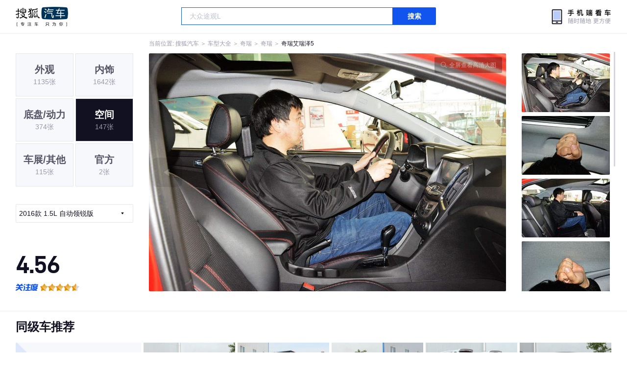

--- FILE ---
content_type: text/html;charset=UTF-8
request_url: https://db.auto.sohu.com/model_4450/picture_id_t__5958282
body_size: 3324
content:
<!DOCTYPE html>
<html>
<head>
    <meta charset="UTF-8" />
    <link rel="icon" href="//statics.itc.cn/web/static/images/pic/sohu-logo/favicon.ico" mce_href="/favicon.ico" type="image/x-icon">
    <meta name="viewport" content="width=device-width, initial-scale=1.0" />
    <meta name="renderer" content="webkit" />
    <title>艾瑞泽51.5L 自动领锐版图片大全_奇瑞艾瑞泽5外观图库_搜狐汽车</title>
    <meta name="keywords" content="艾瑞泽51.5L 自动领锐版图片,艾瑞泽5外观图片大全,艾瑞泽5实拍图片">
    <meta name="description" content="艾瑞泽5外观实拍高清大图！您目前浏览的是艾瑞泽51.5L 自动领锐版汽车图片。另有艾瑞泽5车身整体外观流线，车舱中控、座椅内饰、空间尺寸、发动机、底盘等细节图片，想了解奇瑞艾瑞泽5图片信息，就来搜狐汽车！">
    <script type="text/javascript">
        var js_domain = "//db.auto.sohu.com";
        var model_id = 4450;
        var index = 0;
        var total_count = 8;
        var type = 4000;
        var color_id = 0;
        var trim_id = 132028;
        var p_id = 5958282;
    </script>
    <script src="//auto.sohu.com/upload/201311mqauto/js/jquery-1.8.3.min.js"></script>
    <link rel="stylesheet" href="//s.auto.itc.cn/model2023/static/resource/dist/assets/css/HeadToLeftComp.5d4496db.css" />
    <link rel="stylesheet" href="//s.auto.itc.cn/model2023/static/resource/dist/assets/css/index.35aaafe2.css" />
    <link rel="stylesheet" href="//s.auto.itc.cn/model2023/static/enter-imageIndex.84f956ab.css" />
</head>
<body>
<style>
    .left-head-tools--logo{
        background-image: url(https://s.auto.itc.cn/pc-db/static/.output/public/_nuxt/autoLogo.CBK0EgdK.png) !important;
    }
</style>
<section class="left-head-tools-parent">
    <section class=" left-head-tools">
        <a href="https://auto.sohu.com" target="_blank" class="left-head-tools--logo">搜狐汽车</a>
        <div class="left-head-tools-search" id="PV_SEARCH">
            <ul style=" display:none" id="app-search-suggest" class="left-head-tools-search--list">
                <li class="left-head-tools-search--item">
                    <span>大众</span>cc
                </li>
            </ul>
            <input type="text" name="" placeholder="车型" id="mainSearchInput" autocomplete="off" class="left-head-tools-search--input">
            <a target="_blank" href="javascript:;" id="mainSearchBtn" class="left-head-tools-search--button">搜索</a>
        </div>

        <a href="javascript:void(0)" class="left-head-tools-wx">
            <div class="left-head-tools-wx--layer">
                <img src="https://ino.auto.itc.cn/miniprogram-icon/offical_qrcode.jpg" class="left-head-tools-wx--image">
                <h3 class="left-head-tools-wx--name">搜狐汽车小程序</h3>
                <p class="left-head-tools-wx--hint">微信扫一扫</p>
            </div>
        </a>
    </section>
</section>
<div class="head-position">
    <span class="head-position--hint">当前位置:&nbsp;</span>
    <a href="//auto.sohu.com" target="_blank" class="head-position--hint">搜狐汽车</a>
    <span class="head-position--hint">&nbsp;＞&nbsp;</span>
    <a href="//db.auto.sohu.com" target="_blank" class="head-position--hint">车型大全</a>
    <span class="head-position--hint">&nbsp;＞&nbsp;</span>
    <a href="//db.auto.sohu.com/brand_148" target="_blank" class="head-position--hint">奇瑞</a>
    <span class="head-position--hint">&nbsp;＞&nbsp;</span>
    <a href="//db.auto.sohu.com/subbrand_1006" target="_blank" class="head-position--hint">奇瑞</a>
    <span class="head-position--hint">&nbsp;＞&nbsp;</span>
    <a href="//db.auto.sohu.com/model_4450" target="_blank" class="head-position--pos">奇瑞艾瑞泽5</a>
</div>
<section class="main-container">
    <!-- 图片落地页 -->
    <section class="image-player-container">
        <div class="left">
            <ul class="category-list">
                <a class="category-item" href="//db.auto.sohu.com/model_4450/picture_first_t1000">
                    <h3>外观</h3>
                    <span>1135张</span>
                </a>
                <a class="category-item" href="//db.auto.sohu.com/model_4450/picture_first_t2000">
                    <h3>内饰</h3>
                    <span>1642张</span>
                </a>
                <a class="category-item" href="//db.auto.sohu.com/model_4450/picture_first_t3000">
                    <h3>底盘/动力</h3>
                    <span>374张</span>
                </a>
                <a class="category-item active" href="//db.auto.sohu.com/model_4450/picture_first_t4000">
                    <h3>空间</h3>
                    <span>147张</span>
                </a>
                <a class="category-item" href="//db.auto.sohu.com/model_4450/picture_first_t9000">
                    <h3>车展/其他</h3>
                    <span>115张</span>
                </a>
                <a class="category-item" href="//db.auto.sohu.com/model_4450/picture_first_t8000">
                    <h3>官方</h3>
                    <span>2张</span>
                </a>
            </ul>
                <div class="trim-list-wrapper">
                    <div class="select-input">
                        <h3>2016款 1.5L 自动领锐版</h3>
                        <i class="icon-arrow icon-arrow-down"></i>
                        <section class="place-holder-layer">
                            <ul class="trim-list">
                                    <li class="trim-item">
                                        <a href="//db.auto.sohu.com/trim_178128/picture_first_t4000">
                                            <span class="checkbox-icon"><i class="checkbox-inner"></i></span>
                                            <span class="trim-name">2025款 卓越版 1.5L 手动风尚型</span>
                                        </a>
                                    </li>
                                    <li class="trim-item">
                                        <a href="//db.auto.sohu.com/trim_178129/picture_first_t4000">
                                            <span class="checkbox-icon"><i class="checkbox-inner"></i></span>
                                            <span class="trim-name">2025款 卓越版 1.5L CVT风尚型</span>
                                        </a>
                                    </li>
                                    <li class="trim-item">
                                        <a href="//db.auto.sohu.com/trim_172685/picture_first_t4000">
                                            <span class="checkbox-icon"><i class="checkbox-inner"></i></span>
                                            <span class="trim-name">2024款 惠民版 1.5L 手动风尚型</span>
                                        </a>
                                    </li>
                                    <li class="trim-item">
                                        <a href="//db.auto.sohu.com/trim_170078/picture_first_t4000">
                                            <span class="checkbox-icon"><i class="checkbox-inner"></i></span>
                                            <span class="trim-name">2024款 1.5L 手动风尚型</span>
                                        </a>
                                    </li>
                                    <li class="trim-item">
                                        <a href="//db.auto.sohu.com/trim_157365/picture_first_t4000">
                                            <span class="checkbox-icon"><i class="checkbox-inner"></i></span>
                                            <span class="trim-name">2021款 PRO 1.5L 手动青春版</span>
                                        </a>
                                    </li>
                                    <li class="trim-item">
                                        <a href="//db.auto.sohu.com/trim_155300/picture_first_t4000">
                                            <span class="checkbox-icon"><i class="checkbox-inner"></i></span>
                                            <span class="trim-name">2021款 1.6L CNG豪华型 </span>
                                        </a>
                                    </li>
                                    <li class="trim-item">
                                        <a href="//db.auto.sohu.com/trim_151701/picture_first_t4000">
                                            <span class="checkbox-icon"><i class="checkbox-inner"></i></span>
                                            <span class="trim-name">2020款 1.5L 手动运动版 </span>
                                        </a>
                                    </li>
                                    <li class="trim-item">
                                        <a href="//db.auto.sohu.com/trim_147930/picture_first_t4000">
                                            <span class="checkbox-icon"><i class="checkbox-inner"></i></span>
                                            <span class="trim-name">2019款  Pro 1.5L 手动超值版 国VI</span>
                                        </a>
                                    </li>
                                    <li class="trim-item">
                                        <a href="//db.auto.sohu.com/trim_145818/picture_first_t4000">
                                            <span class="checkbox-icon"><i class="checkbox-inner"></i></span>
                                            <span class="trim-name">2019款 Pro 1.5L 手动青春版 国VI</span>
                                        </a>
                                    </li>
                                    <li class="trim-item">
                                        <a href="//db.auto.sohu.com/trim_143975/picture_first_t4000">
                                            <span class="checkbox-icon"><i class="checkbox-inner"></i></span>
                                            <span class="trim-name">2019款 1.5L 手动自在版 国V</span>
                                        </a>
                                    </li>
                                    <li class="trim-item">
                                        <a href="//db.auto.sohu.com/trim_145819/picture_first_t4000">
                                            <span class="checkbox-icon"><i class="checkbox-inner"></i></span>
                                            <span class="trim-name">2019款 Pro 1.5L 手动自在版 国VI</span>
                                        </a>
                                    </li>
                                    <li class="trim-item">
                                        <a href="//db.auto.sohu.com/trim_147931/picture_first_t4000">
                                            <span class="checkbox-icon"><i class="checkbox-inner"></i></span>
                                            <span class="trim-name">2019款 Pro 1.5L CVT青春版 国VI</span>
                                        </a>
                                    </li>
                                    <li class="trim-item">
                                        <a href="//db.auto.sohu.com/trim_143972/picture_first_t4000">
                                            <span class="checkbox-icon"><i class="checkbox-inner"></i></span>
                                            <span class="trim-name">2019款 1.5L CVT自在版  国V</span>
                                        </a>
                                    </li>
                                    <li class="trim-item">
                                        <a href="//db.auto.sohu.com/trim_145821/picture_first_t4000">
                                            <span class="checkbox-icon"><i class="checkbox-inner"></i></span>
                                            <span class="trim-name">2019款  Pro 1.5L CVT自在版 国VI</span>
                                        </a>
                                    </li>
                                    <li class="trim-item">
                                        <a href="//db.auto.sohu.com/trim_136803/picture_first_t4000">
                                            <span class="checkbox-icon"><i class="checkbox-inner"></i></span>
                                            <span class="trim-name">2017款 1.5L 手动领潮版</span>
                                        </a>
                                    </li>
                                    <li class="trim-item">
                                        <a href="//db.auto.sohu.com/trim_136806/picture_first_t4000">
                                            <span class="checkbox-icon"><i class="checkbox-inner"></i></span>
                                            <span class="trim-name">2017款 1.5L 手动豪华版</span>
                                        </a>
                                    </li>
                                    <li class="trim-item">
                                        <a href="//db.auto.sohu.com/trim_136811/picture_first_t4000">
                                            <span class="checkbox-icon"><i class="checkbox-inner"></i></span>
                                            <span class="trim-name">2017款 1.5L CVT豪华版</span>
                                        </a>
                                    </li>
                                    <li class="trim-item">
                                        <a href="//db.auto.sohu.com/trim_136801/picture_first_t4000">
                                            <span class="checkbox-icon"><i class="checkbox-inner"></i></span>
                                            <span class="trim-name">2017款 SPORT 1.5T CVT尊贵版</span>
                                        </a>
                                    </li>
                                    <li class="trim-item">
                                        <a href="//db.auto.sohu.com/trim_132025/picture_first_t4000">
                                            <span class="checkbox-icon"><i class="checkbox-inner"></i></span>
                                            <span class="trim-name">2016款 1.5L 手动领锐版</span>
                                        </a>
                                    </li>
                                    <li class="trim-item">
                                        <a href="//db.auto.sohu.com/trim_132028/picture_first_t4000">
                                            <span class="checkbox-icon selected"><i class="checkbox-inner"></i></span>
                                            <span class="trim-name">2016款 1.5L 自动领锐版</span>
                                        </a>
                                    </li>
                                    <li class="trim-item">
                                        <a href="//db.auto.sohu.com/trim_132026/picture_first_t4000">
                                            <span class="checkbox-icon"><i class="checkbox-inner"></i></span>
                                            <span class="trim-name">2016款 1.5L 手动领臻版</span>
                                        </a>
                                    </li>
                                    <li class="trim-item">
                                        <a href="//db.auto.sohu.com/trim_132029/picture_first_t4000">
                                            <span class="checkbox-icon"><i class="checkbox-inner"></i></span>
                                            <span class="trim-name">2016款 1.5L 自动领臻版</span>
                                        </a>
                                    </li>
                            </ul>
                        </section>
                    </div>
                </div>
            <ul class="theme-list">
            </ul>
            <div class="car-rate-contaienr">
                <h3 class="score">4.56</h3>
                <div class="hot-rate">
                    <i class="font-icon"></i>
                    <div class="star-wrapper">
                        <div class="highlight-star-wrapper">
                            <div class="highlight-star">
                                <i class="star-icon"></i>
                                <i class="star-icon"></i>
                                <i class="star-icon"></i>
                                <i class="star-icon"></i>
                                <i class="star-icon"></i>
                            </div>
                        </div>
                        <i class="off-star-icon"></i>
                        <i class="off-star-icon"></i>
                        <i class="off-star-icon"></i>
                        <i class="off-star-icon"></i>
                        <i class="off-star-icon"></i>
                    </div>
                </div>
                <div class="text-rate">
                    <ul>
                            <li>·外观表现较为优秀，优于58%同级车</li>
                            <li>·内饰表现一般，低于51%同级车</li>
                            <li>·空间表现较为优秀，优于85%同级车</li>
                    </ul>
                </div>
            </div>
        </div>
        <div id="albumPlayerSwpiper" class="swiper middle">
            <div class="full-screen-btn">
                <i class="zoom-icon"></i>
                <span>全屏查看高清大图</span>
            </div>
            <div class="btn-exit-full-screen"></div>

            <div class="swiper-button-prev"><div class="wrapper"><i></i></div></div>
            <div class="swiper-button-next"><div class="wrapper"><i></i></div></div>
            <ul class="swiper-wrapper big-pic-album-list">
                <li class="swiper-slide big-pic-album-item" data-pid="5958282" data-index="1">
                    <img src="//s.auto.itc.cn/model2023/static/placeholder-image.png" data-src="https://m3.auto.itc.cn/c_zoom,w_1200,q_mini/5958282.JPG" alt="" />
                </li>
                <li class="swiper-slide big-pic-album-item" data-pid="5958281" data-index="2">
                    <img src="//s.auto.itc.cn/model2023/static/placeholder-image.png" data-src="https://m3.auto.itc.cn/c_zoom,w_1200,q_mini/5958281.JPG" alt="" />
                </li>
                <li class="swiper-slide big-pic-album-item" data-pid="5958280" data-index="3">
                    <img src="//s.auto.itc.cn/model2023/static/placeholder-image.png" data-src="https://m3.auto.itc.cn/c_zoom,w_1200,q_mini/5958280.JPG" alt="" />
                </li>
                <li class="swiper-slide big-pic-album-item" data-pid="5958279" data-index="4">
                    <img src="//s.auto.itc.cn/model2023/static/placeholder-image.png" data-src="https://m3.auto.itc.cn/c_zoom,w_1200,q_mini/5958279.JPG" alt="" />
                </li>
                <li class="swiper-slide big-pic-album-item" data-pid="5958278" data-index="5">
                    <img src="//s.auto.itc.cn/model2023/static/placeholder-image.png" data-src="https://m3.auto.itc.cn/c_zoom,w_1200,q_mini/5958278.JPG" alt="" />
                </li>
                <li class="swiper-slide big-pic-album-item" data-pid="5958277" data-index="6">
                    <img src="//s.auto.itc.cn/model2023/static/placeholder-image.png" data-src="https://m3.auto.itc.cn/c_zoom,w_1200,q_mini/5958277.JPG" alt="" />
                </li>
                <li class="swiper-slide big-pic-album-item" data-pid="5958276" data-index="7">
                    <img src="//s.auto.itc.cn/model2023/static/placeholder-image.png" data-src="https://m3.auto.itc.cn/c_zoom,w_1200,q_mini/5958276.JPG" alt="" />
                </li>
                <li class="swiper-slide big-pic-album-item" data-pid="5958275" data-index="8">
                    <img src="//s.auto.itc.cn/model2023/static/placeholder-image.png" data-src="https://m3.auto.itc.cn/c_zoom,w_1200,q_mini/5958275.JPG" alt="" />
                </li>
            </ul>
        </div>
        <div id="thumbPlayerSwpiper" class="swiper right">
            <ul class="swiper-wrapper thumb-list">
                <li class="swiper-slide thumb-item  active" data-pid="5958282" data-index="1">
                    <img src="//s.auto.itc.cn/model2023/static/placeholder-image.png" data-src="//m1.auto.itc.cn/c_fill,w_180,h_120,q_mini/5958282.JPG" alt="" />
                </li>
                <li class="swiper-slide thumb-item " data-pid="5958281" data-index="2">
                    <img src="//s.auto.itc.cn/model2023/static/placeholder-image.png" data-src="//m1.auto.itc.cn/c_fill,w_180,h_120,q_mini/5958281.JPG" alt="" />
                </li>
                <li class="swiper-slide thumb-item " data-pid="5958280" data-index="3">
                    <img src="//s.auto.itc.cn/model2023/static/placeholder-image.png" data-src="//m1.auto.itc.cn/c_fill,w_180,h_120,q_mini/5958280.JPG" alt="" />
                </li>
                <li class="swiper-slide thumb-item " data-pid="5958279" data-index="4">
                    <img src="//s.auto.itc.cn/model2023/static/placeholder-image.png" data-src="//m1.auto.itc.cn/c_fill,w_180,h_120,q_mini/5958279.JPG" alt="" />
                </li>
                <li class="swiper-slide thumb-item " data-pid="5958278" data-index="5">
                    <img src="//s.auto.itc.cn/model2023/static/placeholder-image.png" data-src="//m1.auto.itc.cn/c_fill,w_180,h_120,q_mini/5958278.JPG" alt="" />
                </li>
                <li class="swiper-slide thumb-item " data-pid="5958277" data-index="6">
                    <img src="//s.auto.itc.cn/model2023/static/placeholder-image.png" data-src="//m1.auto.itc.cn/c_fill,w_180,h_120,q_mini/5958277.JPG" alt="" />
                </li>
                <li class="swiper-slide thumb-item " data-pid="5958276" data-index="7">
                    <img src="//s.auto.itc.cn/model2023/static/placeholder-image.png" data-src="//m1.auto.itc.cn/c_fill,w_180,h_120,q_mini/5958276.JPG" alt="" />
                </li>
                <li class="swiper-slide thumb-item " data-pid="5958275" data-index="8">
                    <img src="//s.auto.itc.cn/model2023/static/placeholder-image.png" data-src="//m1.auto.itc.cn/c_fill,w_180,h_120,q_mini/5958275.JPG" alt="" />
                </li>
            </ul>
        </div>
    </section>

    <!-- 同级车推荐 -->
    <section class="same-car-recommended-container">
        <h3 class="headline">同级车推荐</h3>
        <ul class="recommend-list">
            <li class="car-trim">
                <div class="car-trim-bg">
                    <img src="//p3.dcarimg.com/img/motor-img/239f8444312ec9c95303e64511c22d0f~1200x0.webp" alt="" />
                </div>
                <div class="car-trim-info">
                    <h3>4.26</h3>
                    <p>宝马 320i</p>
                    <span>29.99-39.99万</span>
                </div>
            </li>
            <li class="car-trim-pic">
                <a href="">
                    <img src="//m1.auto.itc.cn/c_zoom,w_500/29914177.JPG" alt="" />
                </a>
            </li>
            <li class="car-trim-pic">
                <a href="">
                    <img src="//m1.auto.itc.cn/c_zoom,w_500/29914176.JPG" alt="" />
                </a>
            </li>
            <li class="car-trim-pic">
                <a href="">
                    <img src="//m1.auto.itc.cn/c_zoom,w_500/29914175.JPG" alt="" />
                </a>
            </li>
            <li class="car-trim-pic">
                <a href="">
                    <img src="//m1.auto.itc.cn/c_zoom,w_500/29914174.JPG" alt="" />
                </a>
            </li>
            <li class="car-trim-pic">
                <a href="">
                    <img src="//m1.auto.itc.cn/c_zoom,w_500/29914173.JPG" alt="" />
                </a>
            </li>
        </ul>
    </section>
</section>
<script src="//s.auto.itc.cn/model2023/static/enter-imageIndex.bee238f2.js"></script>
<script type="text/javascript" language="javascript" src="//js.sohu.com/pv.js"></script>
<script type="text/javascript">
    var _atmc = _atmc || {};
    _atmc.tid = "84db345b"; // 跟踪id
    _atmc.p = "web"; // 平台

    (function () {
        var ma = document.createElement("script");
        ma.type = "text/javascript";
        ma.async = true;
        ma.src = "//s.auto.itc.cn/pensieve/tracking.min.js";
        var s = document.getElementsByTagName("script")[0];
        s.parentNode.insertBefore(ma, s);
    })();
</script>
</body>
</html>
